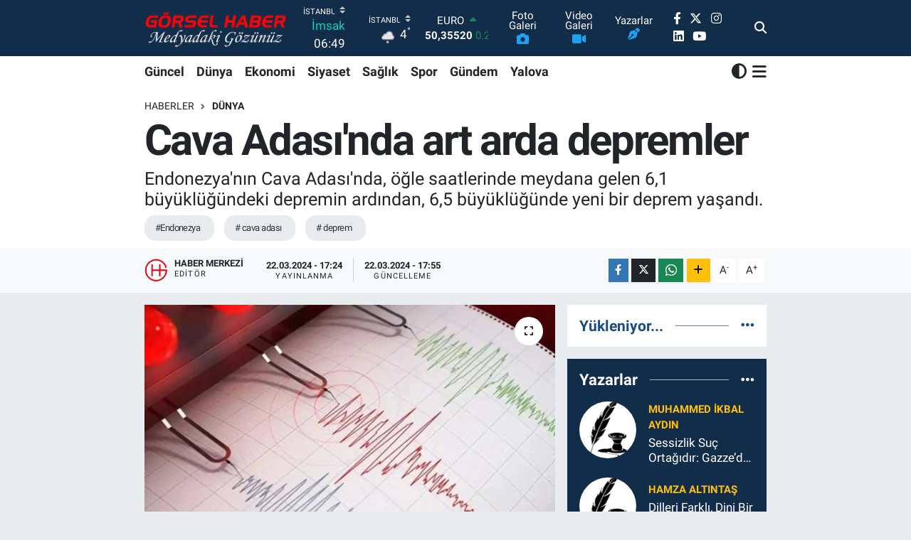

--- FILE ---
content_type: text/html; charset=utf-8
request_url: https://www.google.com/recaptcha/api2/anchor?ar=1&k=6Ldm8aMpAAAAAOuKEUzxFzZ2sri53Zrn6hZ1nOW5&co=aHR0cHM6Ly93d3cuZ29yc2VsaGFiZXIuY29tOjQ0Mw..&hl=en&v=PoyoqOPhxBO7pBk68S4YbpHZ&size=normal&anchor-ms=20000&execute-ms=30000&cb=v0nrtrwm5n1q
body_size: 49250
content:
<!DOCTYPE HTML><html dir="ltr" lang="en"><head><meta http-equiv="Content-Type" content="text/html; charset=UTF-8">
<meta http-equiv="X-UA-Compatible" content="IE=edge">
<title>reCAPTCHA</title>
<style type="text/css">
/* cyrillic-ext */
@font-face {
  font-family: 'Roboto';
  font-style: normal;
  font-weight: 400;
  font-stretch: 100%;
  src: url(//fonts.gstatic.com/s/roboto/v48/KFO7CnqEu92Fr1ME7kSn66aGLdTylUAMa3GUBHMdazTgWw.woff2) format('woff2');
  unicode-range: U+0460-052F, U+1C80-1C8A, U+20B4, U+2DE0-2DFF, U+A640-A69F, U+FE2E-FE2F;
}
/* cyrillic */
@font-face {
  font-family: 'Roboto';
  font-style: normal;
  font-weight: 400;
  font-stretch: 100%;
  src: url(//fonts.gstatic.com/s/roboto/v48/KFO7CnqEu92Fr1ME7kSn66aGLdTylUAMa3iUBHMdazTgWw.woff2) format('woff2');
  unicode-range: U+0301, U+0400-045F, U+0490-0491, U+04B0-04B1, U+2116;
}
/* greek-ext */
@font-face {
  font-family: 'Roboto';
  font-style: normal;
  font-weight: 400;
  font-stretch: 100%;
  src: url(//fonts.gstatic.com/s/roboto/v48/KFO7CnqEu92Fr1ME7kSn66aGLdTylUAMa3CUBHMdazTgWw.woff2) format('woff2');
  unicode-range: U+1F00-1FFF;
}
/* greek */
@font-face {
  font-family: 'Roboto';
  font-style: normal;
  font-weight: 400;
  font-stretch: 100%;
  src: url(//fonts.gstatic.com/s/roboto/v48/KFO7CnqEu92Fr1ME7kSn66aGLdTylUAMa3-UBHMdazTgWw.woff2) format('woff2');
  unicode-range: U+0370-0377, U+037A-037F, U+0384-038A, U+038C, U+038E-03A1, U+03A3-03FF;
}
/* math */
@font-face {
  font-family: 'Roboto';
  font-style: normal;
  font-weight: 400;
  font-stretch: 100%;
  src: url(//fonts.gstatic.com/s/roboto/v48/KFO7CnqEu92Fr1ME7kSn66aGLdTylUAMawCUBHMdazTgWw.woff2) format('woff2');
  unicode-range: U+0302-0303, U+0305, U+0307-0308, U+0310, U+0312, U+0315, U+031A, U+0326-0327, U+032C, U+032F-0330, U+0332-0333, U+0338, U+033A, U+0346, U+034D, U+0391-03A1, U+03A3-03A9, U+03B1-03C9, U+03D1, U+03D5-03D6, U+03F0-03F1, U+03F4-03F5, U+2016-2017, U+2034-2038, U+203C, U+2040, U+2043, U+2047, U+2050, U+2057, U+205F, U+2070-2071, U+2074-208E, U+2090-209C, U+20D0-20DC, U+20E1, U+20E5-20EF, U+2100-2112, U+2114-2115, U+2117-2121, U+2123-214F, U+2190, U+2192, U+2194-21AE, U+21B0-21E5, U+21F1-21F2, U+21F4-2211, U+2213-2214, U+2216-22FF, U+2308-230B, U+2310, U+2319, U+231C-2321, U+2336-237A, U+237C, U+2395, U+239B-23B7, U+23D0, U+23DC-23E1, U+2474-2475, U+25AF, U+25B3, U+25B7, U+25BD, U+25C1, U+25CA, U+25CC, U+25FB, U+266D-266F, U+27C0-27FF, U+2900-2AFF, U+2B0E-2B11, U+2B30-2B4C, U+2BFE, U+3030, U+FF5B, U+FF5D, U+1D400-1D7FF, U+1EE00-1EEFF;
}
/* symbols */
@font-face {
  font-family: 'Roboto';
  font-style: normal;
  font-weight: 400;
  font-stretch: 100%;
  src: url(//fonts.gstatic.com/s/roboto/v48/KFO7CnqEu92Fr1ME7kSn66aGLdTylUAMaxKUBHMdazTgWw.woff2) format('woff2');
  unicode-range: U+0001-000C, U+000E-001F, U+007F-009F, U+20DD-20E0, U+20E2-20E4, U+2150-218F, U+2190, U+2192, U+2194-2199, U+21AF, U+21E6-21F0, U+21F3, U+2218-2219, U+2299, U+22C4-22C6, U+2300-243F, U+2440-244A, U+2460-24FF, U+25A0-27BF, U+2800-28FF, U+2921-2922, U+2981, U+29BF, U+29EB, U+2B00-2BFF, U+4DC0-4DFF, U+FFF9-FFFB, U+10140-1018E, U+10190-1019C, U+101A0, U+101D0-101FD, U+102E0-102FB, U+10E60-10E7E, U+1D2C0-1D2D3, U+1D2E0-1D37F, U+1F000-1F0FF, U+1F100-1F1AD, U+1F1E6-1F1FF, U+1F30D-1F30F, U+1F315, U+1F31C, U+1F31E, U+1F320-1F32C, U+1F336, U+1F378, U+1F37D, U+1F382, U+1F393-1F39F, U+1F3A7-1F3A8, U+1F3AC-1F3AF, U+1F3C2, U+1F3C4-1F3C6, U+1F3CA-1F3CE, U+1F3D4-1F3E0, U+1F3ED, U+1F3F1-1F3F3, U+1F3F5-1F3F7, U+1F408, U+1F415, U+1F41F, U+1F426, U+1F43F, U+1F441-1F442, U+1F444, U+1F446-1F449, U+1F44C-1F44E, U+1F453, U+1F46A, U+1F47D, U+1F4A3, U+1F4B0, U+1F4B3, U+1F4B9, U+1F4BB, U+1F4BF, U+1F4C8-1F4CB, U+1F4D6, U+1F4DA, U+1F4DF, U+1F4E3-1F4E6, U+1F4EA-1F4ED, U+1F4F7, U+1F4F9-1F4FB, U+1F4FD-1F4FE, U+1F503, U+1F507-1F50B, U+1F50D, U+1F512-1F513, U+1F53E-1F54A, U+1F54F-1F5FA, U+1F610, U+1F650-1F67F, U+1F687, U+1F68D, U+1F691, U+1F694, U+1F698, U+1F6AD, U+1F6B2, U+1F6B9-1F6BA, U+1F6BC, U+1F6C6-1F6CF, U+1F6D3-1F6D7, U+1F6E0-1F6EA, U+1F6F0-1F6F3, U+1F6F7-1F6FC, U+1F700-1F7FF, U+1F800-1F80B, U+1F810-1F847, U+1F850-1F859, U+1F860-1F887, U+1F890-1F8AD, U+1F8B0-1F8BB, U+1F8C0-1F8C1, U+1F900-1F90B, U+1F93B, U+1F946, U+1F984, U+1F996, U+1F9E9, U+1FA00-1FA6F, U+1FA70-1FA7C, U+1FA80-1FA89, U+1FA8F-1FAC6, U+1FACE-1FADC, U+1FADF-1FAE9, U+1FAF0-1FAF8, U+1FB00-1FBFF;
}
/* vietnamese */
@font-face {
  font-family: 'Roboto';
  font-style: normal;
  font-weight: 400;
  font-stretch: 100%;
  src: url(//fonts.gstatic.com/s/roboto/v48/KFO7CnqEu92Fr1ME7kSn66aGLdTylUAMa3OUBHMdazTgWw.woff2) format('woff2');
  unicode-range: U+0102-0103, U+0110-0111, U+0128-0129, U+0168-0169, U+01A0-01A1, U+01AF-01B0, U+0300-0301, U+0303-0304, U+0308-0309, U+0323, U+0329, U+1EA0-1EF9, U+20AB;
}
/* latin-ext */
@font-face {
  font-family: 'Roboto';
  font-style: normal;
  font-weight: 400;
  font-stretch: 100%;
  src: url(//fonts.gstatic.com/s/roboto/v48/KFO7CnqEu92Fr1ME7kSn66aGLdTylUAMa3KUBHMdazTgWw.woff2) format('woff2');
  unicode-range: U+0100-02BA, U+02BD-02C5, U+02C7-02CC, U+02CE-02D7, U+02DD-02FF, U+0304, U+0308, U+0329, U+1D00-1DBF, U+1E00-1E9F, U+1EF2-1EFF, U+2020, U+20A0-20AB, U+20AD-20C0, U+2113, U+2C60-2C7F, U+A720-A7FF;
}
/* latin */
@font-face {
  font-family: 'Roboto';
  font-style: normal;
  font-weight: 400;
  font-stretch: 100%;
  src: url(//fonts.gstatic.com/s/roboto/v48/KFO7CnqEu92Fr1ME7kSn66aGLdTylUAMa3yUBHMdazQ.woff2) format('woff2');
  unicode-range: U+0000-00FF, U+0131, U+0152-0153, U+02BB-02BC, U+02C6, U+02DA, U+02DC, U+0304, U+0308, U+0329, U+2000-206F, U+20AC, U+2122, U+2191, U+2193, U+2212, U+2215, U+FEFF, U+FFFD;
}
/* cyrillic-ext */
@font-face {
  font-family: 'Roboto';
  font-style: normal;
  font-weight: 500;
  font-stretch: 100%;
  src: url(//fonts.gstatic.com/s/roboto/v48/KFO7CnqEu92Fr1ME7kSn66aGLdTylUAMa3GUBHMdazTgWw.woff2) format('woff2');
  unicode-range: U+0460-052F, U+1C80-1C8A, U+20B4, U+2DE0-2DFF, U+A640-A69F, U+FE2E-FE2F;
}
/* cyrillic */
@font-face {
  font-family: 'Roboto';
  font-style: normal;
  font-weight: 500;
  font-stretch: 100%;
  src: url(//fonts.gstatic.com/s/roboto/v48/KFO7CnqEu92Fr1ME7kSn66aGLdTylUAMa3iUBHMdazTgWw.woff2) format('woff2');
  unicode-range: U+0301, U+0400-045F, U+0490-0491, U+04B0-04B1, U+2116;
}
/* greek-ext */
@font-face {
  font-family: 'Roboto';
  font-style: normal;
  font-weight: 500;
  font-stretch: 100%;
  src: url(//fonts.gstatic.com/s/roboto/v48/KFO7CnqEu92Fr1ME7kSn66aGLdTylUAMa3CUBHMdazTgWw.woff2) format('woff2');
  unicode-range: U+1F00-1FFF;
}
/* greek */
@font-face {
  font-family: 'Roboto';
  font-style: normal;
  font-weight: 500;
  font-stretch: 100%;
  src: url(//fonts.gstatic.com/s/roboto/v48/KFO7CnqEu92Fr1ME7kSn66aGLdTylUAMa3-UBHMdazTgWw.woff2) format('woff2');
  unicode-range: U+0370-0377, U+037A-037F, U+0384-038A, U+038C, U+038E-03A1, U+03A3-03FF;
}
/* math */
@font-face {
  font-family: 'Roboto';
  font-style: normal;
  font-weight: 500;
  font-stretch: 100%;
  src: url(//fonts.gstatic.com/s/roboto/v48/KFO7CnqEu92Fr1ME7kSn66aGLdTylUAMawCUBHMdazTgWw.woff2) format('woff2');
  unicode-range: U+0302-0303, U+0305, U+0307-0308, U+0310, U+0312, U+0315, U+031A, U+0326-0327, U+032C, U+032F-0330, U+0332-0333, U+0338, U+033A, U+0346, U+034D, U+0391-03A1, U+03A3-03A9, U+03B1-03C9, U+03D1, U+03D5-03D6, U+03F0-03F1, U+03F4-03F5, U+2016-2017, U+2034-2038, U+203C, U+2040, U+2043, U+2047, U+2050, U+2057, U+205F, U+2070-2071, U+2074-208E, U+2090-209C, U+20D0-20DC, U+20E1, U+20E5-20EF, U+2100-2112, U+2114-2115, U+2117-2121, U+2123-214F, U+2190, U+2192, U+2194-21AE, U+21B0-21E5, U+21F1-21F2, U+21F4-2211, U+2213-2214, U+2216-22FF, U+2308-230B, U+2310, U+2319, U+231C-2321, U+2336-237A, U+237C, U+2395, U+239B-23B7, U+23D0, U+23DC-23E1, U+2474-2475, U+25AF, U+25B3, U+25B7, U+25BD, U+25C1, U+25CA, U+25CC, U+25FB, U+266D-266F, U+27C0-27FF, U+2900-2AFF, U+2B0E-2B11, U+2B30-2B4C, U+2BFE, U+3030, U+FF5B, U+FF5D, U+1D400-1D7FF, U+1EE00-1EEFF;
}
/* symbols */
@font-face {
  font-family: 'Roboto';
  font-style: normal;
  font-weight: 500;
  font-stretch: 100%;
  src: url(//fonts.gstatic.com/s/roboto/v48/KFO7CnqEu92Fr1ME7kSn66aGLdTylUAMaxKUBHMdazTgWw.woff2) format('woff2');
  unicode-range: U+0001-000C, U+000E-001F, U+007F-009F, U+20DD-20E0, U+20E2-20E4, U+2150-218F, U+2190, U+2192, U+2194-2199, U+21AF, U+21E6-21F0, U+21F3, U+2218-2219, U+2299, U+22C4-22C6, U+2300-243F, U+2440-244A, U+2460-24FF, U+25A0-27BF, U+2800-28FF, U+2921-2922, U+2981, U+29BF, U+29EB, U+2B00-2BFF, U+4DC0-4DFF, U+FFF9-FFFB, U+10140-1018E, U+10190-1019C, U+101A0, U+101D0-101FD, U+102E0-102FB, U+10E60-10E7E, U+1D2C0-1D2D3, U+1D2E0-1D37F, U+1F000-1F0FF, U+1F100-1F1AD, U+1F1E6-1F1FF, U+1F30D-1F30F, U+1F315, U+1F31C, U+1F31E, U+1F320-1F32C, U+1F336, U+1F378, U+1F37D, U+1F382, U+1F393-1F39F, U+1F3A7-1F3A8, U+1F3AC-1F3AF, U+1F3C2, U+1F3C4-1F3C6, U+1F3CA-1F3CE, U+1F3D4-1F3E0, U+1F3ED, U+1F3F1-1F3F3, U+1F3F5-1F3F7, U+1F408, U+1F415, U+1F41F, U+1F426, U+1F43F, U+1F441-1F442, U+1F444, U+1F446-1F449, U+1F44C-1F44E, U+1F453, U+1F46A, U+1F47D, U+1F4A3, U+1F4B0, U+1F4B3, U+1F4B9, U+1F4BB, U+1F4BF, U+1F4C8-1F4CB, U+1F4D6, U+1F4DA, U+1F4DF, U+1F4E3-1F4E6, U+1F4EA-1F4ED, U+1F4F7, U+1F4F9-1F4FB, U+1F4FD-1F4FE, U+1F503, U+1F507-1F50B, U+1F50D, U+1F512-1F513, U+1F53E-1F54A, U+1F54F-1F5FA, U+1F610, U+1F650-1F67F, U+1F687, U+1F68D, U+1F691, U+1F694, U+1F698, U+1F6AD, U+1F6B2, U+1F6B9-1F6BA, U+1F6BC, U+1F6C6-1F6CF, U+1F6D3-1F6D7, U+1F6E0-1F6EA, U+1F6F0-1F6F3, U+1F6F7-1F6FC, U+1F700-1F7FF, U+1F800-1F80B, U+1F810-1F847, U+1F850-1F859, U+1F860-1F887, U+1F890-1F8AD, U+1F8B0-1F8BB, U+1F8C0-1F8C1, U+1F900-1F90B, U+1F93B, U+1F946, U+1F984, U+1F996, U+1F9E9, U+1FA00-1FA6F, U+1FA70-1FA7C, U+1FA80-1FA89, U+1FA8F-1FAC6, U+1FACE-1FADC, U+1FADF-1FAE9, U+1FAF0-1FAF8, U+1FB00-1FBFF;
}
/* vietnamese */
@font-face {
  font-family: 'Roboto';
  font-style: normal;
  font-weight: 500;
  font-stretch: 100%;
  src: url(//fonts.gstatic.com/s/roboto/v48/KFO7CnqEu92Fr1ME7kSn66aGLdTylUAMa3OUBHMdazTgWw.woff2) format('woff2');
  unicode-range: U+0102-0103, U+0110-0111, U+0128-0129, U+0168-0169, U+01A0-01A1, U+01AF-01B0, U+0300-0301, U+0303-0304, U+0308-0309, U+0323, U+0329, U+1EA0-1EF9, U+20AB;
}
/* latin-ext */
@font-face {
  font-family: 'Roboto';
  font-style: normal;
  font-weight: 500;
  font-stretch: 100%;
  src: url(//fonts.gstatic.com/s/roboto/v48/KFO7CnqEu92Fr1ME7kSn66aGLdTylUAMa3KUBHMdazTgWw.woff2) format('woff2');
  unicode-range: U+0100-02BA, U+02BD-02C5, U+02C7-02CC, U+02CE-02D7, U+02DD-02FF, U+0304, U+0308, U+0329, U+1D00-1DBF, U+1E00-1E9F, U+1EF2-1EFF, U+2020, U+20A0-20AB, U+20AD-20C0, U+2113, U+2C60-2C7F, U+A720-A7FF;
}
/* latin */
@font-face {
  font-family: 'Roboto';
  font-style: normal;
  font-weight: 500;
  font-stretch: 100%;
  src: url(//fonts.gstatic.com/s/roboto/v48/KFO7CnqEu92Fr1ME7kSn66aGLdTylUAMa3yUBHMdazQ.woff2) format('woff2');
  unicode-range: U+0000-00FF, U+0131, U+0152-0153, U+02BB-02BC, U+02C6, U+02DA, U+02DC, U+0304, U+0308, U+0329, U+2000-206F, U+20AC, U+2122, U+2191, U+2193, U+2212, U+2215, U+FEFF, U+FFFD;
}
/* cyrillic-ext */
@font-face {
  font-family: 'Roboto';
  font-style: normal;
  font-weight: 900;
  font-stretch: 100%;
  src: url(//fonts.gstatic.com/s/roboto/v48/KFO7CnqEu92Fr1ME7kSn66aGLdTylUAMa3GUBHMdazTgWw.woff2) format('woff2');
  unicode-range: U+0460-052F, U+1C80-1C8A, U+20B4, U+2DE0-2DFF, U+A640-A69F, U+FE2E-FE2F;
}
/* cyrillic */
@font-face {
  font-family: 'Roboto';
  font-style: normal;
  font-weight: 900;
  font-stretch: 100%;
  src: url(//fonts.gstatic.com/s/roboto/v48/KFO7CnqEu92Fr1ME7kSn66aGLdTylUAMa3iUBHMdazTgWw.woff2) format('woff2');
  unicode-range: U+0301, U+0400-045F, U+0490-0491, U+04B0-04B1, U+2116;
}
/* greek-ext */
@font-face {
  font-family: 'Roboto';
  font-style: normal;
  font-weight: 900;
  font-stretch: 100%;
  src: url(//fonts.gstatic.com/s/roboto/v48/KFO7CnqEu92Fr1ME7kSn66aGLdTylUAMa3CUBHMdazTgWw.woff2) format('woff2');
  unicode-range: U+1F00-1FFF;
}
/* greek */
@font-face {
  font-family: 'Roboto';
  font-style: normal;
  font-weight: 900;
  font-stretch: 100%;
  src: url(//fonts.gstatic.com/s/roboto/v48/KFO7CnqEu92Fr1ME7kSn66aGLdTylUAMa3-UBHMdazTgWw.woff2) format('woff2');
  unicode-range: U+0370-0377, U+037A-037F, U+0384-038A, U+038C, U+038E-03A1, U+03A3-03FF;
}
/* math */
@font-face {
  font-family: 'Roboto';
  font-style: normal;
  font-weight: 900;
  font-stretch: 100%;
  src: url(//fonts.gstatic.com/s/roboto/v48/KFO7CnqEu92Fr1ME7kSn66aGLdTylUAMawCUBHMdazTgWw.woff2) format('woff2');
  unicode-range: U+0302-0303, U+0305, U+0307-0308, U+0310, U+0312, U+0315, U+031A, U+0326-0327, U+032C, U+032F-0330, U+0332-0333, U+0338, U+033A, U+0346, U+034D, U+0391-03A1, U+03A3-03A9, U+03B1-03C9, U+03D1, U+03D5-03D6, U+03F0-03F1, U+03F4-03F5, U+2016-2017, U+2034-2038, U+203C, U+2040, U+2043, U+2047, U+2050, U+2057, U+205F, U+2070-2071, U+2074-208E, U+2090-209C, U+20D0-20DC, U+20E1, U+20E5-20EF, U+2100-2112, U+2114-2115, U+2117-2121, U+2123-214F, U+2190, U+2192, U+2194-21AE, U+21B0-21E5, U+21F1-21F2, U+21F4-2211, U+2213-2214, U+2216-22FF, U+2308-230B, U+2310, U+2319, U+231C-2321, U+2336-237A, U+237C, U+2395, U+239B-23B7, U+23D0, U+23DC-23E1, U+2474-2475, U+25AF, U+25B3, U+25B7, U+25BD, U+25C1, U+25CA, U+25CC, U+25FB, U+266D-266F, U+27C0-27FF, U+2900-2AFF, U+2B0E-2B11, U+2B30-2B4C, U+2BFE, U+3030, U+FF5B, U+FF5D, U+1D400-1D7FF, U+1EE00-1EEFF;
}
/* symbols */
@font-face {
  font-family: 'Roboto';
  font-style: normal;
  font-weight: 900;
  font-stretch: 100%;
  src: url(//fonts.gstatic.com/s/roboto/v48/KFO7CnqEu92Fr1ME7kSn66aGLdTylUAMaxKUBHMdazTgWw.woff2) format('woff2');
  unicode-range: U+0001-000C, U+000E-001F, U+007F-009F, U+20DD-20E0, U+20E2-20E4, U+2150-218F, U+2190, U+2192, U+2194-2199, U+21AF, U+21E6-21F0, U+21F3, U+2218-2219, U+2299, U+22C4-22C6, U+2300-243F, U+2440-244A, U+2460-24FF, U+25A0-27BF, U+2800-28FF, U+2921-2922, U+2981, U+29BF, U+29EB, U+2B00-2BFF, U+4DC0-4DFF, U+FFF9-FFFB, U+10140-1018E, U+10190-1019C, U+101A0, U+101D0-101FD, U+102E0-102FB, U+10E60-10E7E, U+1D2C0-1D2D3, U+1D2E0-1D37F, U+1F000-1F0FF, U+1F100-1F1AD, U+1F1E6-1F1FF, U+1F30D-1F30F, U+1F315, U+1F31C, U+1F31E, U+1F320-1F32C, U+1F336, U+1F378, U+1F37D, U+1F382, U+1F393-1F39F, U+1F3A7-1F3A8, U+1F3AC-1F3AF, U+1F3C2, U+1F3C4-1F3C6, U+1F3CA-1F3CE, U+1F3D4-1F3E0, U+1F3ED, U+1F3F1-1F3F3, U+1F3F5-1F3F7, U+1F408, U+1F415, U+1F41F, U+1F426, U+1F43F, U+1F441-1F442, U+1F444, U+1F446-1F449, U+1F44C-1F44E, U+1F453, U+1F46A, U+1F47D, U+1F4A3, U+1F4B0, U+1F4B3, U+1F4B9, U+1F4BB, U+1F4BF, U+1F4C8-1F4CB, U+1F4D6, U+1F4DA, U+1F4DF, U+1F4E3-1F4E6, U+1F4EA-1F4ED, U+1F4F7, U+1F4F9-1F4FB, U+1F4FD-1F4FE, U+1F503, U+1F507-1F50B, U+1F50D, U+1F512-1F513, U+1F53E-1F54A, U+1F54F-1F5FA, U+1F610, U+1F650-1F67F, U+1F687, U+1F68D, U+1F691, U+1F694, U+1F698, U+1F6AD, U+1F6B2, U+1F6B9-1F6BA, U+1F6BC, U+1F6C6-1F6CF, U+1F6D3-1F6D7, U+1F6E0-1F6EA, U+1F6F0-1F6F3, U+1F6F7-1F6FC, U+1F700-1F7FF, U+1F800-1F80B, U+1F810-1F847, U+1F850-1F859, U+1F860-1F887, U+1F890-1F8AD, U+1F8B0-1F8BB, U+1F8C0-1F8C1, U+1F900-1F90B, U+1F93B, U+1F946, U+1F984, U+1F996, U+1F9E9, U+1FA00-1FA6F, U+1FA70-1FA7C, U+1FA80-1FA89, U+1FA8F-1FAC6, U+1FACE-1FADC, U+1FADF-1FAE9, U+1FAF0-1FAF8, U+1FB00-1FBFF;
}
/* vietnamese */
@font-face {
  font-family: 'Roboto';
  font-style: normal;
  font-weight: 900;
  font-stretch: 100%;
  src: url(//fonts.gstatic.com/s/roboto/v48/KFO7CnqEu92Fr1ME7kSn66aGLdTylUAMa3OUBHMdazTgWw.woff2) format('woff2');
  unicode-range: U+0102-0103, U+0110-0111, U+0128-0129, U+0168-0169, U+01A0-01A1, U+01AF-01B0, U+0300-0301, U+0303-0304, U+0308-0309, U+0323, U+0329, U+1EA0-1EF9, U+20AB;
}
/* latin-ext */
@font-face {
  font-family: 'Roboto';
  font-style: normal;
  font-weight: 900;
  font-stretch: 100%;
  src: url(//fonts.gstatic.com/s/roboto/v48/KFO7CnqEu92Fr1ME7kSn66aGLdTylUAMa3KUBHMdazTgWw.woff2) format('woff2');
  unicode-range: U+0100-02BA, U+02BD-02C5, U+02C7-02CC, U+02CE-02D7, U+02DD-02FF, U+0304, U+0308, U+0329, U+1D00-1DBF, U+1E00-1E9F, U+1EF2-1EFF, U+2020, U+20A0-20AB, U+20AD-20C0, U+2113, U+2C60-2C7F, U+A720-A7FF;
}
/* latin */
@font-face {
  font-family: 'Roboto';
  font-style: normal;
  font-weight: 900;
  font-stretch: 100%;
  src: url(//fonts.gstatic.com/s/roboto/v48/KFO7CnqEu92Fr1ME7kSn66aGLdTylUAMa3yUBHMdazQ.woff2) format('woff2');
  unicode-range: U+0000-00FF, U+0131, U+0152-0153, U+02BB-02BC, U+02C6, U+02DA, U+02DC, U+0304, U+0308, U+0329, U+2000-206F, U+20AC, U+2122, U+2191, U+2193, U+2212, U+2215, U+FEFF, U+FFFD;
}

</style>
<link rel="stylesheet" type="text/css" href="https://www.gstatic.com/recaptcha/releases/PoyoqOPhxBO7pBk68S4YbpHZ/styles__ltr.css">
<script nonce="bAT79tphPI3T74uH9kYzIg" type="text/javascript">window['__recaptcha_api'] = 'https://www.google.com/recaptcha/api2/';</script>
<script type="text/javascript" src="https://www.gstatic.com/recaptcha/releases/PoyoqOPhxBO7pBk68S4YbpHZ/recaptcha__en.js" nonce="bAT79tphPI3T74uH9kYzIg">
      
    </script></head>
<body><div id="rc-anchor-alert" class="rc-anchor-alert"></div>
<input type="hidden" id="recaptcha-token" value="[base64]">
<script type="text/javascript" nonce="bAT79tphPI3T74uH9kYzIg">
      recaptcha.anchor.Main.init("[\x22ainput\x22,[\x22bgdata\x22,\x22\x22,\[base64]/[base64]/UltIKytdPWE6KGE8MjA0OD9SW0grK109YT4+NnwxOTI6KChhJjY0NTEyKT09NTUyOTYmJnErMTxoLmxlbmd0aCYmKGguY2hhckNvZGVBdChxKzEpJjY0NTEyKT09NTYzMjA/[base64]/MjU1OlI/[base64]/[base64]/[base64]/[base64]/[base64]/[base64]/[base64]/[base64]/[base64]/[base64]\x22,\[base64]\x22,\x22w57Du8K2I8KFw5xcw4U5DcKtwqQ4woXDtxRmJgZlwroDw4fDtsKAwofCrWNUwqtpw4rDrGHDvsOJwq0eUsOBKBLClmErYm/DrsOqCsKxw4FbZnbChQ8USMOLw7rCmMKbw7vCocKZwr3CoMOMOAzCssKvScKiwqbCuBhfAcOtw77Cg8KrwoPChlvCh8ORKDZea8OGC8KqbSBycMOoNB/Cg8KuNhQTw5sRYkVewoHCmcOGw4vDvMOcTwJBwqIFwokHw4TDkwovwoAOwrbCnsOLSsKmw7jClFbCp8K7IRM2esKXw5/[base64]/N3F2w4HClwcjTlhTLwTChV5Dw4zDqELCgTzDrsKUwpjDjlI8wrJAS8OLw5DDs8KWwqfDhEsuw7dAw5/DjMKMAWA7wrDDrsO6wovCoxzCgsOWCwpwwpJtUQEyw63DnB8gw6BGw5wnWsKlfWkTwqhaJMOgw6oHFcK6woDDtcOmwpoKw5DCvMOZWsKUw6nDgcOSM8OuZsKOw5QcwqPDmTFwL0rChBknBRTDmcKfwozDlMOqwrzCgMONwr/[base64]/DsQttGSHCmGhVA8KLw47DqcODwo7Dt8OWF8OuTyXDtcKjw543w7J5AMOYVMOZQcKcwrlbDjJgdcKOV8OEwrXClFpyOHjDgsO5JBRfScKxccO+HhdZCMKUwrpfw5VYDkfCtVEJwrrDhA5OcgpXw7fDmsKawrkUBFzDtMOkwqccQBVZw4ciw5V/KsK7dyLCucOXwpvCmzYbFsOCwpMMwpATQMKRP8OSwoVMDm4hI8OlwrXCnhHCrzMRwoxSw73CiMK/w7RLbXHCklNvw4Igwr/Dm8K3YF0awpvCtWs2Igcmw7fDjsKYWcOUw7HDksK1wrHDiMO9wpIbwq1xBSlBZ8ObwonDnVYWw6/[base64]/[base64]/CuMKdCcKRwqg6ccK5BDkHUEvCg8Opw5kEwqgMwrVrQ8OewpPDnS1nwqFgR01UwrppwptLRMKhT8OAw6XCpcOow7MDwp7CmsKvwrzDlsOREWrDsDjCpQkhYGteIhbDoMO7ecKfZsOaC8OsLcOKZMO8LcO1w5PDnwJybcKcaUZYw7nCnTzCk8ONwrTCoBXDoxI7w6giwo/CtmUdwpjCpMKVwpzDgUfDt17DmTLCvE8yw4zCsGE5DsKHWBvDm8OsL8Kkw7/CpyU+Y8KOAEbCnVzCtTkow69Fw4bClwnDs3zDk3jComJxaMOqAMK4DcOJc0fDpcO0wp9Cw57DvsO9wp/[base64]/Cp8O7w5fCoCTDrMK6NAnDkMKQw7DChsOtw5zClsKkwoIUwqovwpt4SgVUw7IVwpQiwrPDkxfCgkUIPyF5wrLDhhNYw4zDmMOTw7nDlyBhF8KXw4Uqw63CisONS8OxHDPCuwzCkX/CshIJw5Jvwq3DnAJsWcOfacKVfMKzw7R1EkRxHTbDmcOPb0gBwoLCgFrClgXCt8O/T8Oxw5ADwp5Lwql6w4TDjwnChhp4TwcuAFXCggvCuj3DlSIuOcOywqtsw4XDrnTCs8K7woPDrMKMWkLCgcKDwp0kw7fDksOnwpBWbMKReMKrw73DpMOYw4k+w40ue8KXw7jDm8KBMcOEw4puNcKEw4QvdDDDom/DmcORU8KqY8OYwp/CiRYXB8KvSMORw71Iw6Z5w5NMw6VaJsOsRkzCsQJRw6Q3NENQMkTChMKCwpAxe8Ohw63CvcOLw69bRjNUNMOlw4l3w59EEVoHQGDCnsKiHVnDscOkw4ZYNTfDi8K9wpTConHDlxjDicKedG/DhystHHXDgsO7wq/[base64]/DhMKYKEIyJwkKwoA5woDDgi3CizVMwrh2BnbCqsK6UcOERcKLwr/Dr8KdwqDCnRjDm2JIwqPDhcKKwoZ0b8KuCXXCp8OickHDhDNcw5p+wrI0LVPCuntSw5XCqMK4wotsw6QcwonChGlEWcKcwrIIwqV4w7clSCDDl1/Dij8dw4rCjsKgwr3CvyEMwoRIDC7Doy7DocKHV8OZwpvCghLCvsOtwpI1wplfwpVyKm3CrlMmI8OWwplfEk/DosOnw5V9w68BN8KtbsO8PgdSwrB/w6ZPw4IWw5ZfwpM0wqvDssKUAMOoQ8KEwrptX8O8ZMK4wrRdwqLCncOTwobDsG7DrcO+bAgHQMKvwpHDmsOEOMOSwrfDjhUBw4g1w4VFwqjDu0XDg8OpL8OUa8K6N8OtDsOCM8OWw4HCqW/DlMK9w4HCpmvCp1HCgx/ClxLDn8OgwrZzCMOCYMKGBsKnw7V0w71lwqcQw5Zzw7Mowr8eCldpFsK7woMTw6/CrAkAKi4Dw6fCl0Mtw4sKw5oXwpnCmsOKw6nCiHBkw4QxL8KjIMOzSMKtbsKBF0LCjQRUdgJxwqvCpMOpJ8OTLwnDksKHRsO2w4l6wr/Ct3vCo8Odwp3DsDnCucKXwrDDvF/DiznDjMOZwoPDh8KFNMKEJMKvw5YuCcKwwplXw7bCs8KzC8O/wqzDogksw7/[base64]/Q8KmH8O+A8OVwoRrEsOuwqlZw6h0w6EEUUrDncKJHcOZAxPDp8OWw7fCgk8fwokNDEkuwpzDmxzCucK5wpMywpF/MlnCvMOpRcOaSjcNA8OzwpvClmXCgw/[base64]/CimlzPhoCQkZawrLCh8OWOsKgGcOyw7zDhzfCrHHCvURLwrx1w47Dh2cBIzFeUsK+dit/w4jConnCscKVw4t/wr/Cp8KDw6PCo8KWw4UgwrTCjH5Dw5vCpcKGw6TCpMOQwrzDpWA6w5pww5HDjMOUwpDDlx/[base64]/Csz4hwpvCkU10b2nDosO6Qg8CY3/DnMOGwqwDwqfCtBXDhjLCjmfCnsOeW08cHA8KNG4AR8Kqw4d8cC4jb8K/dsO4X8Kdw50bWBM8Cnc4wrzCo8OfBUsSI2/DhMO6w7hmw4fDniFEw54XAjgSV8KTwoALB8KLI3xCwqjDv8OAwqcQwp8Pw4IvBsKzw5fCmMOHHcO3anh5woLCpcOpw6HDmmzDrjvDs8OcYcOXCnMowojCocK1wpMyNnlqwqrCuXvDt8OjRcK/w7p+ZTnCjAzDrWxSw550KTpaw4xlw4/DvcK7HUrCl1bCmMKcV0bCnHnDk8K/wrB3w5LDoMOrNnrDiksvEjfDpcO7wpzCu8OVwp9tCMOlfsONwoJdGToQeMOSwpF5w7J5K0YCGjovdcOSw4M4XlcHYnjCvsO+JcOIwpTDswfDp8KXfhbCiwHCkEpRWsO/w4EuwqnCqcOHwq0qw7hdw6htHiIFBV0iCm3Ci8K+asKxWAg4E8Knwpo/RcKuwrFicMK+XyNPwoB+OMOaw5jDu8OgHyF9wq04w6XDnDrDtMKow5JKYifChsKiwrHCoHZBeMKxw6rDk2XDs8Ksw68ew49VBnbCp8Kew5LDoSPCtcKfVMO7Kwp0wojCmz8ZaiMfwpVqw5PCisOUw5jCusOPwpvDlUfCvMKGw5Mcw6Euw4tvJsKvw6PCgX/CpinCuhxeO8KRHMKGCCs3w64tVsO/w5d1wr9HK8OEw6kMwrp9YMKxwr9wGMORTMOpw5gtwpoCHcOiwotqVRgsW1NcwpUHBBXDu0liwqbDvWDCiMKcYk/CvMKLwpfDmMO5wpkXwpgsFD0aPi5vBcO6w6xmZ1YKw6ZGUsKvw4/Dp8OOMknCvMKUw7VcDAPCsR0rwqt6woZjAsKXwoLCpiwXQsKbw7Qzwr/Do2PCm8OdC8KVLsOSHk3DjEDDv8O6w77DjyQ2JsKPw5rCv8O4CVbDt8OkwpMIwoHDqcO+DsOiw7bCj8KhwpnDvcOMwprCn8KXSsKWw5/DnGgiHlzCoMKew47DsMKKOxI6bsKHeE8ewqYMwrXCi8Odw6nCjQjCo24hwodFD8OONsOKAMKEwokiw6vDvn1tw4ZMw7nCm8Kqw6UFwpAfwqjDqcKDQzYLwoRbP8KrYsOTK8OeTgjDqhQfcsOYwoLCgsOJwqM7wqoowr5lwodCwpwZc3PDvgF/ahnCmMKGw6EsJsKpwooEw7fClQrCvDcKw7XCqsOxw6Qqw4cBBcOJwpYCP2hIT8KCXRPDtRPCtsOowoRTwqZpwrfCoF3CvBUPDk8DV8Ouw6LCn8Oqwo5NWnU8w5YaPQ/[base64]/Du8Kaw6PCgsOoGcKUACIbw6HDkcKBw4xbw4fDn2jChMK4wrnCgxPDiiTDgFB3w6bDrlcpw7zCkRbChjVDwoLCp2LCncOpCHrDnMOow7RWX8KQZ1MtNsODwrJBw5vCmsKDwpnCq0xcKsOSwovDoMKbwpMmwqM/YMOoLkfDjTHDsMK3woHDmcKxwqZlw6fDpnnCr3rCqsKKwpo4GX9rKH7ChCvDm17CkcKMw5/DtsOPBMK9dcOTwptUJMKVwoFUwpd0wr9Ow7xCH8O5w5zCpifCg8KLQTUeOcKxw4zDoCFxwrhqD8KjAMOqOxzCon5rDHLDqTJlw6xHc8KaN8OQw77DnU7DhiDDlMO1KsOzwrLCsTzCm2jCsFzChzNKPcKFw7/CgjQgwoJPw7rCn2heBn0JGhoKwpnDvSHDjsOeVRPDpsOPRRggwqMtwrR2wqxDwrPDinhKw7zCgDXCnMOjKGfCjzgfwpTCkCw9E0fCpRwya8KSY27CnXEtw5/Dt8KuwoMSZUXCtHwVIcKDT8O/wpXDgyvCrl7DicOAZ8KJw6jCtcOgw6JjOSvDtcK4bsKJw7d5BMOAw5cawpbCucKOHMK/w7oJw60dRcOWamLChsOcwqhLw7bCisK1w5PDmcOZHyXDgMKJMz/DpEvCj2rCrsK8w6gSb8KyUHp6djpiMWcLw7HChx49w6rDhUTDqMONwoAGworCvnAIPhjDpU9mBE3Dgiomw5UBNwXCusOTwr3CjDJVw6FZw5XDscK7wqjCqVHCr8O4wqQmwprCi8Ovf8KMHB0Tw6NvGsK/YsK0QyBzUcK0wpfCmxTDhFNcwoRBNcK2w7bDgMOEw4BuR8Oww7XCul/Ck1IpXHZFw5d5Aj7CmMKiw7kRAzZDZ2oCwo5Tw7UdCsKJLT9EwowIw45EYBfDoMOVwrRpw5TDoEAqQMOgR3pvXsOGw6jDoMOjfsKGCcOmZMKZw70IC21ewpYVIm/CjgLCmMK+w7wYwqs0wqs/JlHCtcKlTyMVwq/Dt8KewqoDwpHDmsOpw5Zccx0uw6Ufw57CjMKYdcONwrRHb8K8w71YJ8ODwpt8CTbClmvDuD/DnMK8S8OxwrrDv2J9w7E7w7gcwrd+w59sw5tKwrskw7bChTHCiiTCuEbCgEZ6wpZ4YcKSwqZ2bBoeGBYuw6ZPwoYVwqfCunBgQcOndMKKf8Oxw5rDt0IdCMOswq3ClMKWw6rCs8Ouw4rDh3ADwrg3VFXDi8K/w64fDcOqUXBIwoAMQ8ODwrrCkUsZwr/Co03DksO4w4gIGhnDmsK9wqsQRzbDmsOmL8OmaMOtw7Ekw6lgKTbDuMO9D8KzIMOKOnPDtFA4w4HChsOZEkLDt3vCjDFmw5DCmS5CfsOhOcO2wp3CkF4kwpbDmR7Dmz3Crz7Dr2rDoGvDmsK9wrpWQcK/bSTDrjbChcK8esOpA1TDhWjCmCTDryDCiMOLNwNIwpd9w5PDqMKpw4zDiWzCpMOcw4nCtcOWQQXCgybDisOrK8KacMOLWcKoIsKWw63DssOvw4hieWHCkwfCpcOfYsKPwr/CssO8M1hnecOTw7oCVTsfwo9tPzjCvsOJB8KcwoYSMcKBw6E4w5nDjcKNw6LDicOWwp7CssKKSlvCviEmwrDCkhrCsF7Cu8K8A8KTw6h+P8Kxw4x1asOYw699YyMRw5VLwo/CtsKiw7PDkMOqQxI2X8Ouwr7CnV3ClMOYGMKiwrDDrMKkw5LCrCvCpMK6wpRCK8OhBlkVYcOkNmjDm146S8OjHsKLwotOY8OUwoTCthkLcFE+wostwo/DisKKwpnDtsOmFiFUV8OTw7gfwq3DkXs/fMKewrnCqsOzBhNFF8O7w49Two3CicOMJE7CrXLCtsK1w7B4w5jDnsKdUsK9OwLDrMOkEFDCscO1wrfCuMKrwpp8w5/[base64]/Coxhow6pAwqzCjMO5Ez42w7AAwq3DrcOfw65qL2LDr8OcDMKjBcKiDSA8bScMOsOcw7Y/KDTCksKIacKZesKqwpLDmsOMwqZVHcKSB8K0PnZAV8KNW8K8OsO/w6kLP8O2wq3DgsOZL3fDr1PDgcORDcKhwrBBw67DtMO8wrnCgcKeIHHDrMOHDWzDkcKzw7TCj8K8YXTCusKhU8Kiwq0hwobCkcKmaT3CimY8TsKDwpnCmC7Ckkx5R1fDgMOcGH/[base64]/Dji/CpcObKMOSwpwQGmTCkMKxEcODPcKZfMOfUsOzNMKQw4fCsX1mw6EOXHEIw5NIwqIFaWgOLsOQNMOww4jCh8K6DnvDry1NIy3DqCvCvk7CgsKaScK/[base64]/[base64]/w4dVM8KrUcKAUMOewpEow7wSwp/DgUt1wqROw7HChQHCgzcLTzBdw4V3O8KIwo/CosOCwr7Dg8K7w6cXwpJow4BewpI7w5DCrArCmcOQCsKUel9NXsKCwqpdZsOILTxYTsOQRR/CkVYowqJVXcK4K2TCjx/[base64]/[base64]/[base64]/[base64]/dcKoXsOvw4lRXR7CtRB+OUlXwqPCl8Kew4hpQsKzczBgCB05WcO3eSQXGMOZeMO3OHkxBcKbwoHCuMOSwqDCvcKWZzjDtcKlwpbCtw8bwrB7wr/DihXDplHDp8ONw7fCjXYPAGx8wrN2ZBHDvFXDh258BQ9sHMKWQsKrwofCkEgUFBvCvMKEw4fDtCjDlcK/w6TCrhQAw6ZeZ8OUKFFIKMOkTMO8w6vCnTHDpUojNTbCu8KMQk1he2N+w6fDusOHMMOew64HwpwQMiMkeMOdfcOzwrHCocKbbsKDwos6w7PDsSjCocKpw4/DtmgEw5pBw6LDrsOuEkgXP8OgHcKua8Ohwq4lwqwrEw/DplsYTMKTwr05wrHDgwvCnVHDkjDCkMKIw5TCgMKmOhcrLsKQwrLDtsOKwozCrsKxBT/CiW3DosOZQMKvw6dgwofDhMOJwqFew45ZJCgNw7nDj8OYN8OmwppmwovDl3nCkDjCu8OjwrLDksOffMKHwrc0wrHCvcKkwo5qw4LDrQTDuArDjmcPwoLCrEHCnh09fcKDTsKmw55+w7XDtsOvUcKaJl1yaMOPwr/Dt8OHw77Du8KFw7jCqcOHF8KiYxzCoE/DgcOzwp3CtcORw5PClsKkFsO+w54LcWZpDm/DqMO6FMOVwrN2wqY1w6nDg8Kcw4MVwqXDr8K3fcOow7pLw4ETFMOGUzLCuVPCi2JVw4TCrcKmVgfCrUoxFlfCg8KIQsKKwo1Gw4fDssOrDAZ7D8OjOmBCRsK/VVHDmgxmw53CoUc8wp3CsjfCiyNfwpw4wrLDtcOUwqbCuCk6XsOgXcKtaxtHdmXDnzbCpMK1wpvDnBFIw47Dq8KcXsKDK8OqdMKYwpHCr0PDlsOYw69/[base64]/[base64]/[base64]/ClFEJwo1CfVTDsgHDl8Khwp7CkkDCiEPClcK1w5fDpMKtw6nCkTsIWcOKYsKWO2vDtEHCvD/[base64]/bMOPTC5CwozDghzDvMOuF8KtwrXCu8OMwo5ww47DrlDDnMOMw5LDnAXDo8KSwqc0w47CkzJKwr54K1LDhsK1w7jCiRYUfcOEQMKiLAJhKkzDkMOGw63CgsKywrpGwo/Dh8OfTTYswpLCrGTCm8KLwq8mFsK4w5fDs8KAMhfDqcKGbmnCjCM7wo3Cvi0Iw6dgwowgw7A+w4vDn8OnMsKfw5BYRT49bsOww61qwqk1eH9hQhDDqnzDs25Sw63DnD4tO3kgw5hdw7nCrsO9EcKtw7vCg8KZPcK/[base64]/DsG5ew4fClkkMfSfCn8OcVxkAw7l8Wx/[base64]/CsHp+GsKLw78VK8ODw4tswpBsD2RdwozCtcKhwp4ZUMKHw5jCriZpHsOww6cCD8KpwrN/AcO+w4jCsG/DgsOoXMOzdFnDvT1Kw5DCrhzCr2wOwq4gey1aKmdUw6IVRVtXwrPCnwVYLMKERsK4CyJCMRzDiMK/wqZKwofCoUQfwofCjhV3GsKzccKiTmrCpjDCosOzG8OewoTDrcOzKcKdYMKdHxokw4pSwrbCliVKf8ODwq40wqHCpMK1F2rDocOvwq9HB1HCtgFnwobDsVLDqMO6CMOje8O6L8KfDGPCgkkbGsO0WsO5wp/CnhczGMKewo5KKw/[base64]/[base64]/wpEYDRDDosOYJsOKC8K8w6/[base64]/CgcOQNMKtJ8KTw6BZfS5uwpd6Dz/CjDVpdnzCgg3Cl8KBwrXDgcO/w5dxBEjDn8Kgw4nDqXsrwq0iK8OEw77CizzCohsTIMOUw6t8N1IHWsO+cMK0XRXDnC3DmQEYw6/Dn3U6w63CigZwwoXDmyQ7VR8SPX3Cj8K/LRFwdsKRchMcwqV4LTAFZktyHVllw7LCnMKbw5nDo3LDoFl2w7wHwovDuE/[base64]/[base64]/[base64]/[base64]/CrsOYUMOlwpXDpxLDocKWwrJmM8KQwoXDjcO5RQgSU8KKw4HCoF8uZV5Mw7TDl8KMw68uenfCk8K+w77DqsKUw7DCgnUowrFjw73CgkLCr8O/OXcTL1kaw79PQsKxw5YqYXHDrMKLwrvDu3geNcKyDMKAw70fw4ZnMcKRE1vDnS8VTMO4w5dfwosrQmR/[base64]/[base64]/[base64]/ClkIFwrbCvMOSwppbw4XDvcOJf0wzTcKxcMOlw7F0U8K/w6lYGyIJw6TCiHEfbMOCBsOkKMOOwqk0UcKWw4HCjxUEOjcuUMKmMcKHw4BTFm/DnAoTOsOgwr3DkVLDlDoiworDlBnCi8Kow6bDggksUGMIE8OYwrsVHcKhwoTDjsKJwrbDvRwkw6pTc3lwA8OLw57CtHI1csKwwqXDlWdlH2jCvDEMXMOqD8KrUULDr8OIVsKTwr0zwpvDlSLDqwxuPgEdJHfDscO7DE/[base64]/[base64]/CksOewoV2JcKjw6XDmMOGwq7ChnMgwprCgsOaMsORZsKFwofDsMKba8K0dCIJGyTDgTFyw4kkw5/CnmPDumjDqsOkw7TDp3bDjcONQwbCqxpCwrcEb8OPJX/[base64]/[base64]/ClMKhPWVBM8OoDU3Dg8OdXj/[base64]/DshXCjFDDkcKBw4zCnirDgg/DugvDisKvwp/[base64]/w6rDvMKyEsKxJzjDmsKSQnRRL8OnZxfDrsKpPMKMNSxFJcOCLXoNwp3DhTc5bsK8w6IGwqDCgMKTwoTCjsKow5nCgh3CnEXCu8KcCQ9EbwAjwpvCl2HDmW/CuivCssKfw6QcwpgHw5JVQEpob1rCnGwtwosuw41Lw7/DvQPDmgbDn8KZPnIBw5DDlMOHw73CgCvCuMKGXsKVw65Kw60TVwtzYsKww4HDm8O2wp3CtMKsOsKEcRLCkzoHwr/CrMOsK8KrwpI1wqtzFMO2w7FzbXnCuMOwwo9BaMKYFzjCpsOQTyR3dGMqeWfCtEAlMFrDh8KNBFdufMOAV8K1w4/Cp27CqsOjw4kAw5TCuSLCpsKzO1HCkcKQWcKYJ0PDq17Cg1E8wq5Fw5R7wrfDiDrDuMK2BSfCrMO3Q2/CunLCjlsowo7DqjkSwrlzw4fCv0sHwogBVcO2HMKEwo/Cjwsaw4DDn8KYWMOcw4Ivw7Zkw5zCrwcyYHbCpUPDrcKlw4zCtHTDklgONRwVGsKDwr9MwrzCuMKHw6rDngrCgE0vw4gRfcKRw6bDisKHw6XDsxAKwrEEBMKQwoHDhMO/VHYXwqYAEsKzUMKLw7oJTx7DolAxw4PCtsKIOV8PaS/CscK3CcONwqvDmMKhH8Kxw6soEsK1RR7DjXbDisOKdsOYw5XCj8KGwrExHxQjw4ANLjjDs8Kowr5Dc3TDqVPDqcO+wphhY2g1w4TDqlkUw5s+Ph/CmMOLw4TDgWpOw7s/w4HCrC/DqjVgw7zDnm/Dh8Kfw7RARsKowrjDuWTCiGfDhsKhwqIyUkQEw4sYwqcKVsO6BsOTw6fDsD7Cim/CgMKNFwFITcOywrPDv8Olw6PDrcOrBW8cVl3ClnXDhsKtHmgvYMK/ScOAw5DDnMOcHsOCw7AvRsKvwqBIUcO/wqTDkCUiwozDg8KyV8Kiw6RpwrQnw5HCk8OeV8OPwr1Ow4/DtMOrJVbDhApjw4vDiMOmRy/DgSbCjcKof8ODOiLDgcKOUsO/[base64]/CvMKlw49CwqFxw6IZwoDClj8Ww70iwrJSw4AnXsOub8KpVsOjw48lEsKOwodXacKkw7VJwoVswrA6w6LDgcOJH8Ofw7zCkDESwqZHw7IaRSxJw6bDhMKwwpvDkh3CpcOZEsKCwoMQF8ObwpxXcmPCrsOpwqPCuT7DgcKfbcOfwo/[base64]/Dv8KTZ8Kdw7nCjcK1P2t+wrjCkl/DmEXDvi5Nf8O+U1coPMKuw4XCtcO7flbCp1/DjS7Ci8Ojw6Bsw4hhdcOMwq/Cr8Oiw7E1w51LG8OEdRpAwrN1URzDgsOPD8OYw5nCjUBRNy7DsSbCtcK/w5/CuMO5wo/DtyIjw53DrWHCicOqw6gVwqfCoRlRVMKEMcKPw6bCuMORMAPCrVlMw4vCu8OCwo5dw6rDtFvDt8O+US8TDzUgdWhgUcK5wovClxtRNcKiw5sLXcKRYlTDssOjwqrDn8KWwoF4Rm94UXU3WRVkTsO7w6EgEAzCusOcDsKqw7sWeF/[base64]/CjcO+CGQSEAvDj2nCjHtvw7d1WcOwCUdwbsOxwq/Ch2BBwrl3wrnChgd+w5HDm1M/VDbCjcORwroaU8KGw4HCh8OZwpdhMxHDglcMAVQlHMOgBTxAQ3bCh8OtaBFTTlNtw5vCj8O9wq3CvsOlPl8XJMKUw5YAw4U+w6XDk8O/[base64]/[base64]/DjMOqVMK9w494TGZNKCzCiRgYwpjCucOfXjzCo8KWEBAlYcO4w4TDgsKaw53CvhXCh8OKIXvClsKCw6FLwqrCiD/[base64]/[base64]/CnAbDhcKoak7Cq8Krw6bDisOTwoE9wrzCrMKeTGIzw4DCiS7CsEHCo38ldj0XVDVpwpTCpcOAwrgJw5PCo8KhXl7Do8KNXUvCtU/DjhXDsz8Nw6g6w7bCgiJuw4TCiERIN1zCvSYQYBXDtwMDw6/Ct8OJIMO2wonCqcOnBMKyOMORw4F6w499wrPCuDnDvA8zw5LCmVNFwqvCkRHDg8OoH8OMZGwzRcOkLDIrwoDCvcO3w7hdRcKcbmLCjWPDrTbCn8OPCglVdcKjw4zCkF7CrcO8wqHDukBNT0TCs8O5w7TCsMKrwpTCvAp3wojDjsO5wptNw7l3w7kKHmELw6/DpsK1LQbClsOtXirDrUTDg8OsIn1UwocFwqd8w4lnw7XDlAYHw7w5LMOxw6YVwr3DiAxrQ8OTwrTDosOhJsOMdQtpVl8XbHHCtMOiQsOvO8O0w7g2bcOgGMOFV8KtO8K2wqDCuSXDkB1yZgbChMKSU3TDpsODw4LDhsO5dizDisO/VnMBfnDCvWJHwrfDrsKdY8OqA8KDw4bDhATCjEBlw6DDv8KQAC7DhHs9WxbCv28hLD5sb3bCqWhxwrg2wqAJUyVVwq1MEsK0JMK+JcOlw6zCs8Owwp/[base64]/Di8KVRxtWw77CgETCrgLCscK2dRZNwrzDskUPw5TCoS59embDqcOxwpUTwqbCrcOSwpUmwo1HWsOWw4fCpF/CmsOjwr3CgcO3wrxgw6ANAzTDgzRnwqhOw7RvQyTCvSgZL8OeZjZsbAvDm8K7wrvCmVnClsO7w78eNMKGPcKuwqY5w7bCgMKubsKTw4M8wpcfw5ppYWDDhg9swooSw7cIwqjDqMOEKsO+woPDqic7w4gVacO5Xn/[base64]/w6EHVcOEMsOmw5Z5w4F6SXFpwodAD8Obw4RFw7HDpig9w7hyVcOrdDdUw4PCksOoCsKGwrsIEFkdLcKYbknDkwQgwq/[base64]/DjXDCmsOEIk14wo5Dw7/DsMOcwqbDksOEwrBNw7PDh8KLw4rCkMKxwr3DqELCj25veC0lwrTChMKbw6gdVAQVXBbDhCAaNcK3woc/w5nDucKrw6nDqcOkw4Edw5ZfHcO7woEow4pEJMOxwpXChXrDiMOPw5nDtcOaLcKFb8KNwrBEIsOSYcOkVHfCocKNw7fDhBTDqsKIwoExwoXCocKZwqDCiXIwwoPDgcOJPMOyQcOtA8OEMsKjw7RxwprDmcKfw6/CoMKdw4bDocO7NMK8w45+wotDNsKpwrFxwrTDiAoHH1UMw7ZkwqR2PyZVQsOkwrrCpcK7w7jCqSrDgyQcC8ObdcOycMOpwqLDmcO1DkvDpUIIZi3CosK0bcKqIH0OfcO/A13Cj8OfC8Kdw6bCosOwF8Krw63DoH/DoSvCtGDCqcOSw4fDjcKHPGkJDHVKRxXCqsOfwr/CgMKGwqDDqcO3Y8K5GRtHL1YIwqsJeMKULDzDoMKXwrx2w5nCnnFCw5LDssK9w4rCggfCgMK4w7TDo8OFwqwTwrhjN8KJwrXDl8KjH8OQNsOww6jCg8OYZ0vCqmzDnn/CksOzw7tFIExhK8OJwqpoC8K2w63ChcOjbjnCpsOOecOQw7nDq8K+aMO9MTZYTnfCgsOoXMKGSEJTwo/CuicaHsO/PSNzwr/ClsO/WnnCj8KTw5U1OcKJMsO6wohVw5NEYsOFw6QsMQBjUg1qTWLCjsKgKcKFMVjDh8KBLcKbGHsDwoXClsKARsOaWSHDnsOrw6UWXsKRw6l7w5wDUSlQKMO8LGzCvFLCsMOFXsO3MBrDosO6w6gnw50RwrnDk8KdwqTDgUNZw69zwo9/[base64]/[base64]/CinPCuibCgXsBZ8KdSMKGwqXDu8KqwqXDoCXDggvCjEvChMK3w6VSNg/DgSLChlHCjsKsAMOqw4l1wp4xcsOAaUlfw7xCXHhSwrDCmMOUKMKKFiLCvmXDrcOvwoXCkCRiwrjDq3jDl28pFiTDr2hmWj3DsMO0KcOjw5lQw7sjw6AdSxFbSkXCkcKRw6HCkH9Fwr7CihnDggvDkcKhw4AaC042UsK/w7rDhsKpYMOvw4x2wp8jw6h4BsKPwptgw5sawqoDKsOFCSldRsKxw5gfw7PDrcOBwpJ/[base64]/CpMKoMzLCp2RzwrJSeAwhwqbChcOBGcKGPkzDt8OLVsKtwqLDlsOucMKww6zCoMOMwrRAw7MaIsKGw6YTwqwnOmhZZ2xfWMKYYm7Cp8KaKMOhNMK8w41RwrRCEQV0QsKOwqrCiCkVLcKsw4PCgcO6w7/DigU6wpnCp2h0w71pw6JBwqnDq8OPw6k+fMKJAUoeEkLDhDowwpJyHnNSwpjCnMKXw5jCkX0Yw7bChMOCbzjDhsOgw7/[base64]/CnXNxBcKpwrhww5UyEi/Dl3cbZns4HTfCiEJKZ2PDtwXDtWFvw4PDvnh5w5bCkcKUfnpXwpjCj8K3w4V/w7pjw6ZtacO5wr7DtxXDhV7CgU5Cw7fDmnvDicKlwr8twoYpAMKWwrfCjsOjwrkxw4BDw7bDkBfCkjdnahHCrcOyw7HCn8K/N8Oqw63DmknDh8O8QMKIHWstw5DDtsOlO2lwMcKibWoTwr0rwow/wrYvCMOkGVjCs8K9w5AUVMKJSzllw7QSwpnCvkBUWsO7K2jDtcKNOHzCvMOMDjdUwr5sw4Ajc8Krw5zCvsOoc8OBRXRZw5zDt8KCw5YFHcOXwrIbw5/[base64]/wobClkbCqiTDt03ChznCiQNGEcKdFXp+NS4dwotOUcKPw65jacK7blEaLWrDjCTCkMKyMyXCnwlbF8KpN3PDgcOBMU7DgcOWTsOnCBkjw7XDhsOGfC3ClMONaAfDsW08wrtlwp5pw4oiwqBwwqIlP1rDhV/DnsKSPwMeER7CmsKKw6otcQzCosOGaQPCrRXDnMKRNMK7LMKqBMOnw6pLwqDDtWXCjxHCqzgKw5zCkMKXSi99w5s0RMOOWcOpw6VXPcOLImdpWXZPwqszFVXCrznDo8ONVm7CuMOMwprDjsOZDCVXw7vCi8OQw7PDql/CtkFWPhVtOsKPBMO2LcOpUsKuwpQ5wozCkMOzIMKSJQDDjxsCwrA6TsKLwpLDnsKYwoUtw4RcH3TDq1vCgiTCvVnCtCl0wq0RLigzCFtowo4wQsKQwr7DgE3CpcOWOGPDmg7CjA/DmX5Wbl8WahsJw7RZI8K/T8Olw6xHXkfCsMOxw53DvhvCusO8SRpTK2/[base64]/Cr8KEw4nCoAdafcOlw4jCvHNYAGrCrzoyw75VNsKHAWxzXl7Dl0R7wpNNwovDoCbDi387w5dsPkrDr1nDlcOxw61eb3rCkcKXw6/Cn8Kkw7JkBsKheBPDl8KNRT5cwqRNSDh1W8OsJ8KmPTrDtRo5fG3ClH9kw55JN0rDtMO/DMOWwp7DhXTCpMORw4fCmsKfEBU5wpTCg8Kow6BPwptxQsKrKcOzSsOYw5d0wrbDgzHCqMKoMRDCr2XCiMKCSiLDtMOAa8Oxw4jCp8OAwr0EwqdAbFrCpcOhHAkWwpfCsw7CtwPDoHtpTgoVwqbCpXI4cj/Dj0zDkcOVLzlXw4BAPhQXY8KDbcOCPFLCuHrDk8O5w5YjwqB0TVh4w4Rtw6PDqUfCqzwHFcOGemcnwpMTe8OYOsOPw5HCmg0dwr1Vw4/CpkjCsm7CtcO5HQnCiz/[base64]/CssOqwpITHjrCisKaZCEywprCvTZdwoDDsQZcbV80w4kXwpRobsK+K1vChXfDo8OfwpHCsCN2w6XDi8Knw4jCusO/WsOhWkrCu8KpwpnDmcOow7pQwqXCoS8CU218w5zCp8KWexgcMMKPw6dZWBnCqMKpPmvCpE5nwqUuw41Iw4ZLUi8ew6PDjsKQRyHDsDhpwrvCtgNeDcKWw5LCmcOyw5tDw4kpWsO/DC7CjgfDjEoJIcKgwrRHw6TCnzRFw5ZsEMKjwqfCncOTOA7DjSpAwrHDqBp3w6tYN1/DsAfDgMKUw5XDgz3CiGvDqVBKbMK3woTCn8Kaw7bCgxItw6DDpMKPSynCicOzw6/CrcOHdBMLwpfCnw8PMVwIw5zDhcOgw5bCslttDXfDkyvDssKcG8OdGH59wrHDrsKEC8KMwrtCw7dFw53Cjk/DtEtNPwzDvMKRdcO2w7Rqw5HCr1TDmkALw6rChn7CnsOqGAE4ABYeSHfDjXhkw67DiGnDrsOBw4vDsTDCgcO+OcKTw4TCu8KWGMOsNWDCqAAXJsKyQnHDusOLXsKCCMOpw4LCg8KTwrENwprCo3vCqTNvWFhDdV3DtkbDpcOcA8OOw6TCkcKPwrvClsO2wpBGTUA/[base64]/CsR3CrwZAO2Y+w5XDjjoxw4UIL8KVwr0tRMOKOkRCYg86VMKfwoDClz0lB8KOwqpTSMONDcKwwo3Dnl0Ow4HCr8KRwq9yw44/AMOww4/[base64]/FsK2wpXDpiXDhzvDgMOdwpAmwoZyJcOHw54Uw5soeMKYwogtDsOkegZ4WcOWMsO+EyJCw55TwprCicOpw75Hw6jCuBPDiRBOYzDClCXDuMKew5dlwojDigHDsgMZwp7CusOcw4/Ctg0bwqnDpXjCmMKMe8Kww6vDqcKLwqDDmmYswoZFwrHCj8O0FsOCwpfDshscKSZLZMKPw7N0SiELwoZ7c8OIw7TCosOZRA3Di8O5BcKPQcK3RFMIwr/DtMKoXkfDlsKUDkTDgcK0R8KRw5d/bjTDmcK+wpTDvcKDesKpw4BFw5Z1H1QyIWYWw4TDvsOFHlcYIcOkwo3CpMOHwohewqrDinV8OcKUw7xvLBTCq8Ovw6DDv3DDtCXDmsKbw6cFCw\\u003d\\u003d\x22],null,[\x22conf\x22,null,\x226Ldm8aMpAAAAAOuKEUzxFzZ2sri53Zrn6hZ1nOW5\x22,0,null,null,null,1,[21,125,63,73,95,87,41,43,42,83,102,105,109,121],[1017145,565],0,null,null,null,null,0,null,0,1,700,1,null,0,\[base64]/76lBhnEnQkZnOKMAhk\\u003d\x22,0,0,null,null,1,null,0,0,null,null,null,0],\x22https://www.gorselhaber.com:443\x22,null,[1,1,1],null,null,null,0,3600,[\x22https://www.google.com/intl/en/policies/privacy/\x22,\x22https://www.google.com/intl/en/policies/terms/\x22],\x225uCRwPTCrat2NsN9vbH3r920iM1EKcf+vQ/me4o/A40\\u003d\x22,0,0,null,1,1768784267272,0,0,[27,217],null,[240,53],\x22RC-U-0G7mjntK0UGQ\x22,null,null,null,null,null,\x220dAFcWeA6T_P32SKXcw1nEj27v-vE-5scTk6TbePFzkoFEDVxmwNxrtLni1uvvICEENAE3WnLgQ7KXVby-liZu4WtRoSdO1F9bcw\x22,1768867067261]");
    </script></body></html>